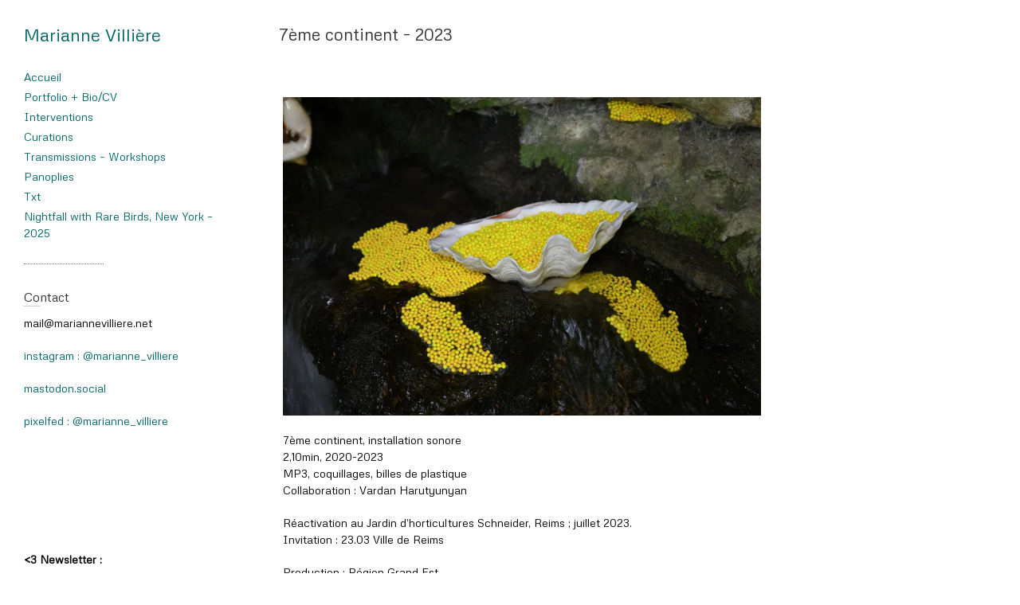

--- FILE ---
content_type: text/html; charset=UTF-8
request_url: http://mariannevilliere.net/7eme-continent-2023/
body_size: 11861
content:
<!DOCTYPE html>
<html lang="fr-FR" class="no-js">
<head>
<meta charset="UTF-8" />
			<meta name="viewport" content="width=device-width">
	<link rel="profile" href="http://gmpg.org/xfn/11" />
	<link rel="pingback" href="http://mariannevilliere.net/xmlrpc.php" />
	<title>7ème continent &#8211; 2023 &#8211; Marianne Villière</title>
<meta name='robots' content='max-image-preview:large' />
<link rel='dns-prefetch' href='//secure.gravatar.com' />
<link rel='dns-prefetch' href='//stats.wp.com' />
<link rel='dns-prefetch' href='//fonts.googleapis.com' />
<link rel='dns-prefetch' href='//v0.wordpress.com' />
<link rel='dns-prefetch' href='//i0.wp.com' />
<link rel='dns-prefetch' href='//c0.wp.com' />
<link rel="alternate" type="application/rss+xml" title="Marianne Villière &raquo; Flux" href="http://mariannevilliere.net/feed/" />
<link rel="alternate" type="application/rss+xml" title="Marianne Villière &raquo; Flux des commentaires" href="http://mariannevilliere.net/comments/feed/" />
<script type="text/javascript">
/* <![CDATA[ */
window._wpemojiSettings = {"baseUrl":"https:\/\/s.w.org\/images\/core\/emoji\/15.0.3\/72x72\/","ext":".png","svgUrl":"https:\/\/s.w.org\/images\/core\/emoji\/15.0.3\/svg\/","svgExt":".svg","source":{"concatemoji":"http:\/\/mariannevilliere.net\/wp-includes\/js\/wp-emoji-release.min.js?ver=6.5.7"}};
/*! This file is auto-generated */
!function(i,n){var o,s,e;function c(e){try{var t={supportTests:e,timestamp:(new Date).valueOf()};sessionStorage.setItem(o,JSON.stringify(t))}catch(e){}}function p(e,t,n){e.clearRect(0,0,e.canvas.width,e.canvas.height),e.fillText(t,0,0);var t=new Uint32Array(e.getImageData(0,0,e.canvas.width,e.canvas.height).data),r=(e.clearRect(0,0,e.canvas.width,e.canvas.height),e.fillText(n,0,0),new Uint32Array(e.getImageData(0,0,e.canvas.width,e.canvas.height).data));return t.every(function(e,t){return e===r[t]})}function u(e,t,n){switch(t){case"flag":return n(e,"\ud83c\udff3\ufe0f\u200d\u26a7\ufe0f","\ud83c\udff3\ufe0f\u200b\u26a7\ufe0f")?!1:!n(e,"\ud83c\uddfa\ud83c\uddf3","\ud83c\uddfa\u200b\ud83c\uddf3")&&!n(e,"\ud83c\udff4\udb40\udc67\udb40\udc62\udb40\udc65\udb40\udc6e\udb40\udc67\udb40\udc7f","\ud83c\udff4\u200b\udb40\udc67\u200b\udb40\udc62\u200b\udb40\udc65\u200b\udb40\udc6e\u200b\udb40\udc67\u200b\udb40\udc7f");case"emoji":return!n(e,"\ud83d\udc26\u200d\u2b1b","\ud83d\udc26\u200b\u2b1b")}return!1}function f(e,t,n){var r="undefined"!=typeof WorkerGlobalScope&&self instanceof WorkerGlobalScope?new OffscreenCanvas(300,150):i.createElement("canvas"),a=r.getContext("2d",{willReadFrequently:!0}),o=(a.textBaseline="top",a.font="600 32px Arial",{});return e.forEach(function(e){o[e]=t(a,e,n)}),o}function t(e){var t=i.createElement("script");t.src=e,t.defer=!0,i.head.appendChild(t)}"undefined"!=typeof Promise&&(o="wpEmojiSettingsSupports",s=["flag","emoji"],n.supports={everything:!0,everythingExceptFlag:!0},e=new Promise(function(e){i.addEventListener("DOMContentLoaded",e,{once:!0})}),new Promise(function(t){var n=function(){try{var e=JSON.parse(sessionStorage.getItem(o));if("object"==typeof e&&"number"==typeof e.timestamp&&(new Date).valueOf()<e.timestamp+604800&&"object"==typeof e.supportTests)return e.supportTests}catch(e){}return null}();if(!n){if("undefined"!=typeof Worker&&"undefined"!=typeof OffscreenCanvas&&"undefined"!=typeof URL&&URL.createObjectURL&&"undefined"!=typeof Blob)try{var e="postMessage("+f.toString()+"("+[JSON.stringify(s),u.toString(),p.toString()].join(",")+"));",r=new Blob([e],{type:"text/javascript"}),a=new Worker(URL.createObjectURL(r),{name:"wpTestEmojiSupports"});return void(a.onmessage=function(e){c(n=e.data),a.terminate(),t(n)})}catch(e){}c(n=f(s,u,p))}t(n)}).then(function(e){for(var t in e)n.supports[t]=e[t],n.supports.everything=n.supports.everything&&n.supports[t],"flag"!==t&&(n.supports.everythingExceptFlag=n.supports.everythingExceptFlag&&n.supports[t]);n.supports.everythingExceptFlag=n.supports.everythingExceptFlag&&!n.supports.flag,n.DOMReady=!1,n.readyCallback=function(){n.DOMReady=!0}}).then(function(){return e}).then(function(){var e;n.supports.everything||(n.readyCallback(),(e=n.source||{}).concatemoji?t(e.concatemoji):e.wpemoji&&e.twemoji&&(t(e.twemoji),t(e.wpemoji)))}))}((window,document),window._wpemojiSettings);
/* ]]> */
</script>
<style id='wp-emoji-styles-inline-css' type='text/css'>

	img.wp-smiley, img.emoji {
		display: inline !important;
		border: none !important;
		box-shadow: none !important;
		height: 1em !important;
		width: 1em !important;
		margin: 0 0.07em !important;
		vertical-align: -0.1em !important;
		background: none !important;
		padding: 0 !important;
	}
</style>
<link rel='stylesheet' id='wp-block-library-css' href='https://c0.wp.com/c/6.5.7/wp-includes/css/dist/block-library/style.min.css' type='text/css' media='all' />
<link rel='stylesheet' id='mediaelement-css' href='https://c0.wp.com/c/6.5.7/wp-includes/js/mediaelement/mediaelementplayer-legacy.min.css' type='text/css' media='all' />
<link rel='stylesheet' id='wp-mediaelement-css' href='https://c0.wp.com/c/6.5.7/wp-includes/js/mediaelement/wp-mediaelement.min.css' type='text/css' media='all' />
<style id='jetpack-sharing-buttons-style-inline-css' type='text/css'>
.jetpack-sharing-buttons__services-list{display:flex;flex-direction:row;flex-wrap:wrap;gap:0;list-style-type:none;margin:5px;padding:0}.jetpack-sharing-buttons__services-list.has-small-icon-size{font-size:12px}.jetpack-sharing-buttons__services-list.has-normal-icon-size{font-size:16px}.jetpack-sharing-buttons__services-list.has-large-icon-size{font-size:24px}.jetpack-sharing-buttons__services-list.has-huge-icon-size{font-size:36px}@media print{.jetpack-sharing-buttons__services-list{display:none!important}}.editor-styles-wrapper .wp-block-jetpack-sharing-buttons{gap:0;padding-inline-start:0}ul.jetpack-sharing-buttons__services-list.has-background{padding:1.25em 2.375em}
</style>
<style id='classic-theme-styles-inline-css' type='text/css'>
/*! This file is auto-generated */
.wp-block-button__link{color:#fff;background-color:#32373c;border-radius:9999px;box-shadow:none;text-decoration:none;padding:calc(.667em + 2px) calc(1.333em + 2px);font-size:1.125em}.wp-block-file__button{background:#32373c;color:#fff;text-decoration:none}
</style>
<style id='global-styles-inline-css' type='text/css'>
body{--wp--preset--color--black: #000000;--wp--preset--color--cyan-bluish-gray: #abb8c3;--wp--preset--color--white: #ffffff;--wp--preset--color--pale-pink: #f78da7;--wp--preset--color--vivid-red: #cf2e2e;--wp--preset--color--luminous-vivid-orange: #ff6900;--wp--preset--color--luminous-vivid-amber: #fcb900;--wp--preset--color--light-green-cyan: #7bdcb5;--wp--preset--color--vivid-green-cyan: #00d084;--wp--preset--color--pale-cyan-blue: #8ed1fc;--wp--preset--color--vivid-cyan-blue: #0693e3;--wp--preset--color--vivid-purple: #9b51e0;--wp--preset--gradient--vivid-cyan-blue-to-vivid-purple: linear-gradient(135deg,rgba(6,147,227,1) 0%,rgb(155,81,224) 100%);--wp--preset--gradient--light-green-cyan-to-vivid-green-cyan: linear-gradient(135deg,rgb(122,220,180) 0%,rgb(0,208,130) 100%);--wp--preset--gradient--luminous-vivid-amber-to-luminous-vivid-orange: linear-gradient(135deg,rgba(252,185,0,1) 0%,rgba(255,105,0,1) 100%);--wp--preset--gradient--luminous-vivid-orange-to-vivid-red: linear-gradient(135deg,rgba(255,105,0,1) 0%,rgb(207,46,46) 100%);--wp--preset--gradient--very-light-gray-to-cyan-bluish-gray: linear-gradient(135deg,rgb(238,238,238) 0%,rgb(169,184,195) 100%);--wp--preset--gradient--cool-to-warm-spectrum: linear-gradient(135deg,rgb(74,234,220) 0%,rgb(151,120,209) 20%,rgb(207,42,186) 40%,rgb(238,44,130) 60%,rgb(251,105,98) 80%,rgb(254,248,76) 100%);--wp--preset--gradient--blush-light-purple: linear-gradient(135deg,rgb(255,206,236) 0%,rgb(152,150,240) 100%);--wp--preset--gradient--blush-bordeaux: linear-gradient(135deg,rgb(254,205,165) 0%,rgb(254,45,45) 50%,rgb(107,0,62) 100%);--wp--preset--gradient--luminous-dusk: linear-gradient(135deg,rgb(255,203,112) 0%,rgb(199,81,192) 50%,rgb(65,88,208) 100%);--wp--preset--gradient--pale-ocean: linear-gradient(135deg,rgb(255,245,203) 0%,rgb(182,227,212) 50%,rgb(51,167,181) 100%);--wp--preset--gradient--electric-grass: linear-gradient(135deg,rgb(202,248,128) 0%,rgb(113,206,126) 100%);--wp--preset--gradient--midnight: linear-gradient(135deg,rgb(2,3,129) 0%,rgb(40,116,252) 100%);--wp--preset--font-size--small: 13px;--wp--preset--font-size--medium: 20px;--wp--preset--font-size--large: 36px;--wp--preset--font-size--x-large: 42px;--wp--preset--spacing--20: 0.44rem;--wp--preset--spacing--30: 0.67rem;--wp--preset--spacing--40: 1rem;--wp--preset--spacing--50: 1.5rem;--wp--preset--spacing--60: 2.25rem;--wp--preset--spacing--70: 3.38rem;--wp--preset--spacing--80: 5.06rem;--wp--preset--shadow--natural: 6px 6px 9px rgba(0, 0, 0, 0.2);--wp--preset--shadow--deep: 12px 12px 50px rgba(0, 0, 0, 0.4);--wp--preset--shadow--sharp: 6px 6px 0px rgba(0, 0, 0, 0.2);--wp--preset--shadow--outlined: 6px 6px 0px -3px rgba(255, 255, 255, 1), 6px 6px rgba(0, 0, 0, 1);--wp--preset--shadow--crisp: 6px 6px 0px rgba(0, 0, 0, 1);}:where(.is-layout-flex){gap: 0.5em;}:where(.is-layout-grid){gap: 0.5em;}body .is-layout-flex{display: flex;}body .is-layout-flex{flex-wrap: wrap;align-items: center;}body .is-layout-flex > *{margin: 0;}body .is-layout-grid{display: grid;}body .is-layout-grid > *{margin: 0;}:where(.wp-block-columns.is-layout-flex){gap: 2em;}:where(.wp-block-columns.is-layout-grid){gap: 2em;}:where(.wp-block-post-template.is-layout-flex){gap: 1.25em;}:where(.wp-block-post-template.is-layout-grid){gap: 1.25em;}.has-black-color{color: var(--wp--preset--color--black) !important;}.has-cyan-bluish-gray-color{color: var(--wp--preset--color--cyan-bluish-gray) !important;}.has-white-color{color: var(--wp--preset--color--white) !important;}.has-pale-pink-color{color: var(--wp--preset--color--pale-pink) !important;}.has-vivid-red-color{color: var(--wp--preset--color--vivid-red) !important;}.has-luminous-vivid-orange-color{color: var(--wp--preset--color--luminous-vivid-orange) !important;}.has-luminous-vivid-amber-color{color: var(--wp--preset--color--luminous-vivid-amber) !important;}.has-light-green-cyan-color{color: var(--wp--preset--color--light-green-cyan) !important;}.has-vivid-green-cyan-color{color: var(--wp--preset--color--vivid-green-cyan) !important;}.has-pale-cyan-blue-color{color: var(--wp--preset--color--pale-cyan-blue) !important;}.has-vivid-cyan-blue-color{color: var(--wp--preset--color--vivid-cyan-blue) !important;}.has-vivid-purple-color{color: var(--wp--preset--color--vivid-purple) !important;}.has-black-background-color{background-color: var(--wp--preset--color--black) !important;}.has-cyan-bluish-gray-background-color{background-color: var(--wp--preset--color--cyan-bluish-gray) !important;}.has-white-background-color{background-color: var(--wp--preset--color--white) !important;}.has-pale-pink-background-color{background-color: var(--wp--preset--color--pale-pink) !important;}.has-vivid-red-background-color{background-color: var(--wp--preset--color--vivid-red) !important;}.has-luminous-vivid-orange-background-color{background-color: var(--wp--preset--color--luminous-vivid-orange) !important;}.has-luminous-vivid-amber-background-color{background-color: var(--wp--preset--color--luminous-vivid-amber) !important;}.has-light-green-cyan-background-color{background-color: var(--wp--preset--color--light-green-cyan) !important;}.has-vivid-green-cyan-background-color{background-color: var(--wp--preset--color--vivid-green-cyan) !important;}.has-pale-cyan-blue-background-color{background-color: var(--wp--preset--color--pale-cyan-blue) !important;}.has-vivid-cyan-blue-background-color{background-color: var(--wp--preset--color--vivid-cyan-blue) !important;}.has-vivid-purple-background-color{background-color: var(--wp--preset--color--vivid-purple) !important;}.has-black-border-color{border-color: var(--wp--preset--color--black) !important;}.has-cyan-bluish-gray-border-color{border-color: var(--wp--preset--color--cyan-bluish-gray) !important;}.has-white-border-color{border-color: var(--wp--preset--color--white) !important;}.has-pale-pink-border-color{border-color: var(--wp--preset--color--pale-pink) !important;}.has-vivid-red-border-color{border-color: var(--wp--preset--color--vivid-red) !important;}.has-luminous-vivid-orange-border-color{border-color: var(--wp--preset--color--luminous-vivid-orange) !important;}.has-luminous-vivid-amber-border-color{border-color: var(--wp--preset--color--luminous-vivid-amber) !important;}.has-light-green-cyan-border-color{border-color: var(--wp--preset--color--light-green-cyan) !important;}.has-vivid-green-cyan-border-color{border-color: var(--wp--preset--color--vivid-green-cyan) !important;}.has-pale-cyan-blue-border-color{border-color: var(--wp--preset--color--pale-cyan-blue) !important;}.has-vivid-cyan-blue-border-color{border-color: var(--wp--preset--color--vivid-cyan-blue) !important;}.has-vivid-purple-border-color{border-color: var(--wp--preset--color--vivid-purple) !important;}.has-vivid-cyan-blue-to-vivid-purple-gradient-background{background: var(--wp--preset--gradient--vivid-cyan-blue-to-vivid-purple) !important;}.has-light-green-cyan-to-vivid-green-cyan-gradient-background{background: var(--wp--preset--gradient--light-green-cyan-to-vivid-green-cyan) !important;}.has-luminous-vivid-amber-to-luminous-vivid-orange-gradient-background{background: var(--wp--preset--gradient--luminous-vivid-amber-to-luminous-vivid-orange) !important;}.has-luminous-vivid-orange-to-vivid-red-gradient-background{background: var(--wp--preset--gradient--luminous-vivid-orange-to-vivid-red) !important;}.has-very-light-gray-to-cyan-bluish-gray-gradient-background{background: var(--wp--preset--gradient--very-light-gray-to-cyan-bluish-gray) !important;}.has-cool-to-warm-spectrum-gradient-background{background: var(--wp--preset--gradient--cool-to-warm-spectrum) !important;}.has-blush-light-purple-gradient-background{background: var(--wp--preset--gradient--blush-light-purple) !important;}.has-blush-bordeaux-gradient-background{background: var(--wp--preset--gradient--blush-bordeaux) !important;}.has-luminous-dusk-gradient-background{background: var(--wp--preset--gradient--luminous-dusk) !important;}.has-pale-ocean-gradient-background{background: var(--wp--preset--gradient--pale-ocean) !important;}.has-electric-grass-gradient-background{background: var(--wp--preset--gradient--electric-grass) !important;}.has-midnight-gradient-background{background: var(--wp--preset--gradient--midnight) !important;}.has-small-font-size{font-size: var(--wp--preset--font-size--small) !important;}.has-medium-font-size{font-size: var(--wp--preset--font-size--medium) !important;}.has-large-font-size{font-size: var(--wp--preset--font-size--large) !important;}.has-x-large-font-size{font-size: var(--wp--preset--font-size--x-large) !important;}
.wp-block-navigation a:where(:not(.wp-element-button)){color: inherit;}
:where(.wp-block-post-template.is-layout-flex){gap: 1.25em;}:where(.wp-block-post-template.is-layout-grid){gap: 1.25em;}
:where(.wp-block-columns.is-layout-flex){gap: 2em;}:where(.wp-block-columns.is-layout-grid){gap: 2em;}
.wp-block-pullquote{font-size: 1.5em;line-height: 1.6;}
</style>
<link rel='stylesheet' id='googlefonts-css' href='http://fonts.googleapis.com/css?family=Metrophobic:400|Metrophobic:400&subset=latin' type='text/css' media='all' />
<link rel='stylesheet' id='wp_portfolio_style-css' href='http://mariannevilliere.net/wp-content/themes/wp-portfolio/style.css?ver=6.5.7' type='text/css' media='all' />
<link rel='stylesheet' id='wp-portfolio-font-awesome-css' href='http://mariannevilliere.net/wp-content/themes/wp-portfolio/font-awesome/css/all.min.css?ver=6.5.7' type='text/css' media='all' />
<!--[if lt IE 9]>
<script type="text/javascript" src="http://mariannevilliere.net/wp-content/themes/wp-portfolio/js/html5.min.js?ver=3.7.3" id="html5-js"></script>
<![endif]-->
<script type="text/javascript" src="https://c0.wp.com/c/6.5.7/wp-includes/js/jquery/jquery.min.js" id="jquery-core-js"></script>
<script type="text/javascript" src="https://c0.wp.com/c/6.5.7/wp-includes/js/jquery/jquery-migrate.min.js" id="jquery-migrate-js"></script>
<link rel="https://api.w.org/" href="http://mariannevilliere.net/wp-json/" /><link rel="alternate" type="application/json" href="http://mariannevilliere.net/wp-json/wp/v2/pages/3623" /><link rel="EditURI" type="application/rsd+xml" title="RSD" href="http://mariannevilliere.net/xmlrpc.php?rsd" />
<meta name="generator" content="WordPress 6.5.7" />
<link rel="canonical" href="http://mariannevilliere.net/7eme-continent-2023/" />
<link rel='shortlink' href='https://wp.me/P9sH7r-Wr' />
<link rel="alternate" type="application/json+oembed" href="http://mariannevilliere.net/wp-json/oembed/1.0/embed?url=http%3A%2F%2Fmariannevilliere.net%2F7eme-continent-2023%2F" />
<link rel="alternate" type="text/xml+oembed" href="http://mariannevilliere.net/wp-json/oembed/1.0/embed?url=http%3A%2F%2Fmariannevilliere.net%2F7eme-continent-2023%2F&#038;format=xml" />
<style type='text/css' media='screen'>
	body{ font-family:"Metrophobic", arial, sans-serif;}
	body{ font-family:"Metrophobic", arial, sans-serif;}
	h1{ font-family:"Metrophobic", arial, sans-serif;}
	h2{ font-family:"Metrophobic", arial, sans-serif;}
</style>
<!-- fonts delivered by Wordpress Google Fonts, a plugin by Adrian3.com -->	<style>img#wpstats{display:none}</style>
		<style type="text/css" id="custom-background-css">
body.custom-background { background-color: #ffffff; }
</style>
	
<!-- Jetpack Open Graph Tags -->
<meta property="og:type" content="article" />
<meta property="og:title" content="7ème continent &#8211; 2023" />
<meta property="og:url" content="http://mariannevilliere.net/7eme-continent-2023/" />
<meta property="og:description" content="7ème continent, installation sonore 2,10min, 2020-2023MP3, coquillages, billes de plastiqueCollaboration : Vardan Harutyunyan Réactivation au Jardin d’horticultures Schneider, Reims ; juillet 2023.…" />
<meta property="article:published_time" content="2023-11-17T12:38:03+00:00" />
<meta property="article:modified_time" content="2023-11-17T12:38:03+00:00" />
<meta property="og:site_name" content="Marianne Villière" />
<meta property="og:image" content="http://mariannevilliere.net/wp-content/uploads/2023/11/DSC_2736-scaled.jpg" />
<meta property="og:image:width" content="2560" />
<meta property="og:image:height" content="1707" />
<meta property="og:image:alt" content="" />
<meta property="og:locale" content="fr_FR" />
<meta name="twitter:text:title" content="7ème continent &#8211; 2023" />
<meta name="twitter:image" content="http://mariannevilliere.net/wp-content/uploads/2023/11/DSC_2736-scaled.jpg?w=640" />
<meta name="twitter:card" content="summary_large_image" />

<!-- End Jetpack Open Graph Tags -->
<link rel="icon" href="https://i0.wp.com/mariannevilliere.net/wp-content/uploads/2020/06/cropped-Capture-d’écran-2020-06-22-à-11.16.19-1.png?fit=32%2C32" sizes="32x32" />
<link rel="icon" href="https://i0.wp.com/mariannevilliere.net/wp-content/uploads/2020/06/cropped-Capture-d’écran-2020-06-22-à-11.16.19-1.png?fit=192%2C192" sizes="192x192" />
<link rel="apple-touch-icon" href="https://i0.wp.com/mariannevilliere.net/wp-content/uploads/2020/06/cropped-Capture-d’écran-2020-06-22-à-11.16.19-1.png?fit=180%2C180" />
<meta name="msapplication-TileImage" content="https://i0.wp.com/mariannevilliere.net/wp-content/uploads/2020/06/cropped-Capture-d’écran-2020-06-22-à-11.16.19-1.png?fit=270%2C270" />
		<style type="text/css" id="wp-custom-css">
			/*
Vous pouvez ajouter du CSS personnalisé ici.

Cliquez sur l’icône d’aide ci-dessus pour en savoir plus.
*/

p {
	color: black;
	max-width:600px;
     text-align: justify;
}
a, .main-navigation a, #site-title a{
	color: rgb(0,100,100);
}
a:hover, .main-navigation a:hover, #site-title a:hover{
	color: rgb(0, 30, 30);
}
#main {
    padding: 5px 5px 0;
        padding-top: 5px;
        padding-right: 5px;
        padding-bottom: 5px;
        padding-left: 5px;
}
#page {
	background-color: white;
}
#colophon {
	display: none;
}
#site-title a::after {
	display: none;
}
.page-id-11 .entry-main p {
	padding: 15px;
	/*background-color: 	rgb(255,200,255);*/
	background-color: rgb(100, 220, 220);
}
.main-navigation ul li.current-menu-item a, .main-navigation ul li.current_page_item a {
	color: rgb(0,180,180);
}
		</style>
			</head>
	<body class="page-template-default page page-id-3623 custom-background wp-custom-logo">
				<div id="page" class="hfeed site">
			<header id="masthead" class="site-header" role="banner">
				<section id="site-logo" class="clearfix">
							<h2 id="site-title"> 
					<a href="http://mariannevilliere.net/" title="Marianne Villière" rel="home"> Marianne Villière </a> 
				</h2><!-- #site-title -->
							</section><!-- #site-logo -->
							<button class="menu-toggle">Responsive Menu</button>
										<nav id="site-navigation" class="main-navigation clearfix" role="navigation">
					<ul class="nav-menu"><li id="menu-item-35" class="menu-item menu-item-type-post_type menu-item-object-page menu-item-home menu-item-35"><a href="http://mariannevilliere.net/">Accueil</a></li>
<li id="menu-item-28" class="menu-item menu-item-type-post_type menu-item-object-page menu-item-28"><a href="http://mariannevilliere.net/bio/">Portfolio + Bio/CV</a></li>
<li id="menu-item-55" class="menu-item menu-item-type-post_type menu-item-object-page menu-item-55"><a href="http://mariannevilliere.net/interventions/">Interventions</a></li>
<li id="menu-item-3671" class="menu-item menu-item-type-post_type menu-item-object-page menu-item-3671"><a href="http://mariannevilliere.net/curations/">Curations</a></li>
<li id="menu-item-3183" class="menu-item menu-item-type-post_type menu-item-object-page menu-item-3183"><a href="http://mariannevilliere.net/transmissions-workshops/">Transmissions – Workshops</a></li>
<li id="menu-item-1932" class="menu-item menu-item-type-post_type menu-item-object-page menu-item-1932"><a href="http://mariannevilliere.net/accessoires-accessories/">Panoplies</a></li>
<li id="menu-item-29" class="menu-item menu-item-type-post_type menu-item-object-page menu-item-29"><a href="http://mariannevilliere.net/textes/">Txt</a></li>
<li id="menu-item-7824" class="menu-item menu-item-type-post_type menu-item-object-page menu-item-7824"><a href="http://mariannevilliere.net/nightfall-with-rare-birds-new-york-2025/">Nightfall with Rare Birds, New York &#8211; 2025</a></li>
</ul>				</nav><!-- #access -->
		</header><!-- #masthead -->
<div id="content">
							<div class="page-title-wrap clearfix">
								<h1 class="page-title">7ème continent &#8211; 2023</h1><!-- .page-title -->
													</div><!-- .page-title-wrap -->
								<div id="primary">
	<div id="main"><div class="entry-main">
		<div class="entry-content"><p><img data-recalc-dims="1" fetchpriority="high" decoding="async" data-attachment-id="3624" data-permalink="http://mariannevilliere.net/7eme-continent-2023/dsc_2701/" data-orig-file="https://i0.wp.com/mariannevilliere.net/wp-content/uploads/2023/11/DSC_2701-scaled.jpg?fit=2560%2C1707" data-orig-size="2560,1707" data-comments-opened="0" data-image-meta="{&quot;aperture&quot;:&quot;2.8&quot;,&quot;credit&quot;:&quot;&quot;,&quot;camera&quot;:&quot;NIKON D500&quot;,&quot;caption&quot;:&quot;&quot;,&quot;created_timestamp&quot;:&quot;1689608711&quot;,&quot;copyright&quot;:&quot;&quot;,&quot;focal_length&quot;:&quot;70&quot;,&quot;iso&quot;:&quot;200&quot;,&quot;shutter_speed&quot;:&quot;0.066666666666667&quot;,&quot;title&quot;:&quot;&quot;,&quot;orientation&quot;:&quot;1&quot;}" data-image-title="DSC_2701" data-image-description="" data-image-caption="" data-medium-file="https://i0.wp.com/mariannevilliere.net/wp-content/uploads/2023/11/DSC_2701-scaled.jpg?fit=300%2C200" data-large-file="https://i0.wp.com/mariannevilliere.net/wp-content/uploads/2023/11/DSC_2701-scaled.jpg?fit=770%2C514" tabindex="0" role="button" class="alignnone size-full wp-image-3624" src="https://i0.wp.com/mariannevilliere.net/wp-content/uploads/2023/11/DSC_2701-scaled.jpg?resize=770%2C513" alt="" width="770" height="513" srcset="https://i0.wp.com/mariannevilliere.net/wp-content/uploads/2023/11/DSC_2701-scaled.jpg?w=2560 2560w, https://i0.wp.com/mariannevilliere.net/wp-content/uploads/2023/11/DSC_2701-scaled.jpg?resize=300%2C200 300w, https://i0.wp.com/mariannevilliere.net/wp-content/uploads/2023/11/DSC_2701-scaled.jpg?resize=1024%2C683 1024w, https://i0.wp.com/mariannevilliere.net/wp-content/uploads/2023/11/DSC_2701-scaled.jpg?resize=768%2C512 768w, https://i0.wp.com/mariannevilliere.net/wp-content/uploads/2023/11/DSC_2701-scaled.jpg?resize=1536%2C1024 1536w, https://i0.wp.com/mariannevilliere.net/wp-content/uploads/2023/11/DSC_2701-scaled.jpg?resize=2048%2C1365 2048w, https://i0.wp.com/mariannevilliere.net/wp-content/uploads/2023/11/DSC_2701-scaled.jpg?w=2310 2310w" sizes="(max-width: 770px) 100vw, 770px" /></p>


<p>7ème continent, installation sonore <br>2,10min, 2020-2023<br>MP3, coquillages, billes de plastique<br>Collaboration : Vardan Harutyunyan </p>



<p>Réactivation au Jardin d’horticultures Schneider, Reims ; juillet 2023.<br>Invitation : 23.03 Ville de Reims </p>



<p>Production : Région Grand Est</p>



<p>On croirait entendre le ronflement de l’eau de la cascade et pourtant, la composition sonore diffusée dans la grotte artificielle est réalisée à partir d’enregistrements de billes de plastique (celles du bénitier, des coquillages). GPGP : Great Pacific Garbage Patch evoque le continent de plastique (7 millions de tonnes de plastique). Nous absorbons actuellement une grande quantité de micro-plastiques, l’équivalent en moyenne d’une carte de crédit par semaine ; même les foetus en absorbent… </p>




<p><img data-recalc-dims="1" decoding="async" data-attachment-id="3625" data-permalink="http://mariannevilliere.net/7eme-continent-2023/dsc_2736/" data-orig-file="https://i0.wp.com/mariannevilliere.net/wp-content/uploads/2023/11/DSC_2736-scaled.jpg?fit=2560%2C1707" data-orig-size="2560,1707" data-comments-opened="0" data-image-meta="{&quot;aperture&quot;:&quot;2.8&quot;,&quot;credit&quot;:&quot;&quot;,&quot;camera&quot;:&quot;NIKON D500&quot;,&quot;caption&quot;:&quot;&quot;,&quot;created_timestamp&quot;:&quot;1689608787&quot;,&quot;copyright&quot;:&quot;&quot;,&quot;focal_length&quot;:&quot;24&quot;,&quot;iso&quot;:&quot;200&quot;,&quot;shutter_speed&quot;:&quot;0.1&quot;,&quot;title&quot;:&quot;&quot;,&quot;orientation&quot;:&quot;1&quot;}" data-image-title="DSC_2736" data-image-description="" data-image-caption="" data-medium-file="https://i0.wp.com/mariannevilliere.net/wp-content/uploads/2023/11/DSC_2736-scaled.jpg?fit=300%2C200" data-large-file="https://i0.wp.com/mariannevilliere.net/wp-content/uploads/2023/11/DSC_2736-scaled.jpg?fit=770%2C514" tabindex="0" role="button" class="alignnone size-full wp-image-3625" src="https://i0.wp.com/mariannevilliere.net/wp-content/uploads/2023/11/DSC_2736-scaled.jpg?resize=770%2C513" alt="" width="770" height="513" srcset="https://i0.wp.com/mariannevilliere.net/wp-content/uploads/2023/11/DSC_2736-scaled.jpg?w=2560 2560w, https://i0.wp.com/mariannevilliere.net/wp-content/uploads/2023/11/DSC_2736-scaled.jpg?resize=300%2C200 300w, https://i0.wp.com/mariannevilliere.net/wp-content/uploads/2023/11/DSC_2736-scaled.jpg?resize=1024%2C683 1024w, https://i0.wp.com/mariannevilliere.net/wp-content/uploads/2023/11/DSC_2736-scaled.jpg?resize=768%2C512 768w, https://i0.wp.com/mariannevilliere.net/wp-content/uploads/2023/11/DSC_2736-scaled.jpg?resize=1536%2C1024 1536w, https://i0.wp.com/mariannevilliere.net/wp-content/uploads/2023/11/DSC_2736-scaled.jpg?resize=2048%2C1365 2048w, https://i0.wp.com/mariannevilliere.net/wp-content/uploads/2023/11/DSC_2736-scaled.jpg?w=2310 2310w" sizes="(max-width: 770px) 100vw, 770px" /></p>

<p>Photo : Ivan Polliart</p>								<div id="comments" class="comments-area">
      </div><!-- #comments .comments-area -->		</div><!-- .entry-content -->
	</div><!-- .entry-main --></div><!-- #main -->	</div><!-- #primary -->
		</div><!-- #content -->
		<div id="secondary">
	  <aside id="text-2" class="widget widget_text"><h3 class="widget-title">Contact</h3>			<div class="textwidget"><p>mail@mariannevilliere.net</p>
<p><a href="https://www.instagram.com/marianne_villiere/" target="_blank" rel="noopener">instagram : @marianne_villiere</a></p>
<p><a href="https://mastodon.social/@mariannevilliere" target="_blank" rel="noopener">mastodon.social</a></p>
<p><a href="https://pixelfed.social/Mariannevilliere" target="_blank" rel="noopener">pixelfed : @marianne_villiere</a></p>
<p>&nbsp;</p>
<p>&nbsp;</p>
<p>&nbsp;</p>
</div>
		</aside><aside id="block-3" class="widget widget_block widget_text">
<p><strong>&lt;3 Newsletter : </strong></p>
</aside><aside id="block-2" class="widget widget_block"><div data-test='contact-form' id='contact-form-widget-block-2' class='wp-block-jetpack-contact-form-container '>
<form action='/7eme-continent-2023/#contact-form-widget-block-2' method='post' class='contact-form commentsblock wp-block-jetpack-contact-form' aria-label="7ème continent - 2023" novalidate>

<div class="wp-block-jetpack-contact-form is-style-animated" style="padding-top:16px;padding-right:16px;padding-bottom:16px;padding-left:16px">
<div class='contact-form__inset-label-wrap'>

<div style="" class='grunion-field-name-wrap grunion-field-wrap'  >
<input
					type='text'
					name='gwidget-block-2-nom'
					id='gwidget-block-2-nom'
					value=''
					class='name  grunion-field' placeholder=' '
					required aria-required='true' />

			<label
				for="gwidget-block-2-nom"
				class="animated-label__label "
				style=""
			>Nom<span class="grunion-label-required" aria-hidden="true">(obligatoire)</span></label>	</div>
	</div>



<div class='contact-form__inset-label-wrap'>

<div style="" class='grunion-field-textarea-wrap grunion-field-wrap'  >
<textarea
		                style=''
		                name='gwidget-block-2-message'
		                id='contact-form-comment-gwidget-block-2-message'
		                rows='20' class='textarea  grunion-field' placeholder=' ' ></textarea>

			<label
				for="gwidget-block-2-message"
				class="animated-label__label "
				style=""
			>Message</label>	</div>
	</div>



<div class='contact-form__inset-label-wrap'>

<div style="" class='grunion-field-email-wrap grunion-field-wrap'  >
<input
					type='email'
					name='gwidget-block-2-email'
					id='gwidget-block-2-email'
					value=''
					class='email  grunion-field' placeholder=' '
					required aria-required='true' />

			<label
				for="gwidget-block-2-email"
				class="animated-label__label "
				style=""
			>E-mail<span class="grunion-label-required" aria-hidden="true">(obligatoire)</span></label>	</div>
	</div>


<div class="wp-block-jetpack-button is-style-outline wp-block-button" style=""><button class="wp-block-button__link is-style-outline" style="" data-id-attr="placeholder" type="submit">Send   Envoyer</button></div></div>
		<input type='hidden' name='contact-form-id' value='widget-block-2' />
		<input type='hidden' name='action' value='grunion-contact-form' />
		<input type='hidden' name='contact-form-hash' value='2667a70bcafeb595edfc3be575ce08a4129ddcab' />
<p style="display: none !important;" class="akismet-fields-container" data-prefix="ak_"><label>&#916;<textarea name="ak_hp_textarea" cols="45" rows="8" maxlength="100"></textarea></label><input type="hidden" id="ak_js_1" name="ak_js" value="178"/><script>document.getElementById( "ak_js_1" ).setAttribute( "value", ( new Date() ).getTime() );</script></p></form>
</div></aside><aside id="text-3" class="widget widget_text"><h3 class="widget-title">Echo</h3>			<div class="textwidget"><p><a href="https://mariannevilliere.net/echo/"><img loading="lazy" decoding="async" data-recalc-dims="1" class="alignnone wp-image-2975" src="https://i0.wp.com/mariannevilliere.net/wp-content/uploads/2023/02/SOUND.jpg?resize=58%2C58" alt="" width="58" height="58" srcset="https://i0.wp.com/mariannevilliere.net/wp-content/uploads/2023/02/SOUND.jpg?w=1080 1080w, https://i0.wp.com/mariannevilliere.net/wp-content/uploads/2023/02/SOUND.jpg?resize=300%2C300 300w, https://i0.wp.com/mariannevilliere.net/wp-content/uploads/2023/02/SOUND.jpg?resize=1024%2C1024 1024w, https://i0.wp.com/mariannevilliere.net/wp-content/uploads/2023/02/SOUND.jpg?resize=150%2C150 150w, https://i0.wp.com/mariannevilliere.net/wp-content/uploads/2023/02/SOUND.jpg?resize=768%2C768 768w" sizes="(max-width: 58px) 100vw, 58px" /></a></p>
</div>
		</aside><aside id="search-2" class="widget widget_search">	<form action="http://mariannevilliere.net/" method="get" class="search-form clearfix">
		<label class="assistive-text"> Search </label>
		<input type="search" placeholder="Search" class="s field" name="s">
	</form><!-- .search-form -->
</aside>	</div><!-- #secondary -->						<footer id="colophon" class="site-footer clearfix" role="contentinfo">
					<div class="site-info clearfix">
<div class="copyright">Copyright &copy; 2026 <a href="http://mariannevilliere.net/" title="Marianne Villière" ><span>Marianne Villière</span></a> | Theme by: <a href="http://themehorse.com" target="_blank" rel="noopener noreferrer" title="Theme Horse" ><span>Theme Horse</span></a> |  Proudly Powered by: <a href="http://wordpress.org" target="_blank" rel="noopener noreferrer" title="WordPress"><span>WordPress</span></a></div><!-- .copyright -->	</div><!-- .site-info -->
	<div class="back-to-top"><a title="Go to Top" href="#masthead"></a></div><!-- .back-to-top -->
			</footer><!-- #colophon -->
		</div><!-- #page -->
				<div id="jp-carousel-loading-overlay">
			<div id="jp-carousel-loading-wrapper">
				<span id="jp-carousel-library-loading">&nbsp;</span>
			</div>
		</div>
		<div class="jp-carousel-overlay" style="display: none;">

		<div class="jp-carousel-container">
			<!-- The Carousel Swiper -->
			<div
				class="jp-carousel-wrap swiper-container jp-carousel-swiper-container jp-carousel-transitions"
				itemscope
				itemtype="https://schema.org/ImageGallery">
				<div class="jp-carousel swiper-wrapper"></div>
				<div class="jp-swiper-button-prev swiper-button-prev">
					<svg width="25" height="24" viewBox="0 0 25 24" fill="none" xmlns="http://www.w3.org/2000/svg">
						<mask id="maskPrev" mask-type="alpha" maskUnits="userSpaceOnUse" x="8" y="6" width="9" height="12">
							<path d="M16.2072 16.59L11.6496 12L16.2072 7.41L14.8041 6L8.8335 12L14.8041 18L16.2072 16.59Z" fill="white"/>
						</mask>
						<g mask="url(#maskPrev)">
							<rect x="0.579102" width="23.8823" height="24" fill="#FFFFFF"/>
						</g>
					</svg>
				</div>
				<div class="jp-swiper-button-next swiper-button-next">
					<svg width="25" height="24" viewBox="0 0 25 24" fill="none" xmlns="http://www.w3.org/2000/svg">
						<mask id="maskNext" mask-type="alpha" maskUnits="userSpaceOnUse" x="8" y="6" width="8" height="12">
							<path d="M8.59814 16.59L13.1557 12L8.59814 7.41L10.0012 6L15.9718 12L10.0012 18L8.59814 16.59Z" fill="white"/>
						</mask>
						<g mask="url(#maskNext)">
							<rect x="0.34375" width="23.8822" height="24" fill="#FFFFFF"/>
						</g>
					</svg>
				</div>
			</div>
			<!-- The main close buton -->
			<div class="jp-carousel-close-hint">
				<svg width="25" height="24" viewBox="0 0 25 24" fill="none" xmlns="http://www.w3.org/2000/svg">
					<mask id="maskClose" mask-type="alpha" maskUnits="userSpaceOnUse" x="5" y="5" width="15" height="14">
						<path d="M19.3166 6.41L17.9135 5L12.3509 10.59L6.78834 5L5.38525 6.41L10.9478 12L5.38525 17.59L6.78834 19L12.3509 13.41L17.9135 19L19.3166 17.59L13.754 12L19.3166 6.41Z" fill="white"/>
					</mask>
					<g mask="url(#maskClose)">
						<rect x="0.409668" width="23.8823" height="24" fill="#FFFFFF"/>
					</g>
				</svg>
			</div>
			<!-- Image info, comments and meta -->
			<div class="jp-carousel-info">
				<div class="jp-carousel-info-footer">
					<div class="jp-carousel-pagination-container">
						<div class="jp-swiper-pagination swiper-pagination"></div>
						<div class="jp-carousel-pagination"></div>
					</div>
					<div class="jp-carousel-photo-title-container">
						<h2 class="jp-carousel-photo-caption"></h2>
					</div>
					<div class="jp-carousel-photo-icons-container">
						<a href="#" class="jp-carousel-icon-btn jp-carousel-icon-info" aria-label="Activer la visibilité des métadonnées sur les photos">
							<span class="jp-carousel-icon">
								<svg width="25" height="24" viewBox="0 0 25 24" fill="none" xmlns="http://www.w3.org/2000/svg">
									<mask id="maskInfo" mask-type="alpha" maskUnits="userSpaceOnUse" x="2" y="2" width="21" height="20">
										<path fill-rule="evenodd" clip-rule="evenodd" d="M12.7537 2C7.26076 2 2.80273 6.48 2.80273 12C2.80273 17.52 7.26076 22 12.7537 22C18.2466 22 22.7046 17.52 22.7046 12C22.7046 6.48 18.2466 2 12.7537 2ZM11.7586 7V9H13.7488V7H11.7586ZM11.7586 11V17H13.7488V11H11.7586ZM4.79292 12C4.79292 16.41 8.36531 20 12.7537 20C17.142 20 20.7144 16.41 20.7144 12C20.7144 7.59 17.142 4 12.7537 4C8.36531 4 4.79292 7.59 4.79292 12Z" fill="white"/>
									</mask>
									<g mask="url(#maskInfo)">
										<rect x="0.8125" width="23.8823" height="24" fill="#FFFFFF"/>
									</g>
								</svg>
							</span>
						</a>
												<a href="#" class="jp-carousel-icon-btn jp-carousel-icon-comments" aria-label="Activer la visibilité des commentaires sur les photos">
							<span class="jp-carousel-icon">
								<svg width="25" height="24" viewBox="0 0 25 24" fill="none" xmlns="http://www.w3.org/2000/svg">
									<mask id="maskComments" mask-type="alpha" maskUnits="userSpaceOnUse" x="2" y="2" width="21" height="20">
										<path fill-rule="evenodd" clip-rule="evenodd" d="M4.3271 2H20.2486C21.3432 2 22.2388 2.9 22.2388 4V16C22.2388 17.1 21.3432 18 20.2486 18H6.31729L2.33691 22V4C2.33691 2.9 3.2325 2 4.3271 2ZM6.31729 16H20.2486V4H4.3271V18L6.31729 16Z" fill="white"/>
									</mask>
									<g mask="url(#maskComments)">
										<rect x="0.34668" width="23.8823" height="24" fill="#FFFFFF"/>
									</g>
								</svg>

								<span class="jp-carousel-has-comments-indicator" aria-label="Cette image comporte des commentaires."></span>
							</span>
						</a>
											</div>
				</div>
				<div class="jp-carousel-info-extra">
					<div class="jp-carousel-info-content-wrapper">
						<div class="jp-carousel-photo-title-container">
							<h2 class="jp-carousel-photo-title"></h2>
						</div>
						<div class="jp-carousel-comments-wrapper">
															<div id="jp-carousel-comments-loading">
									<span>Chargement des commentaires&hellip;</span>
								</div>
								<div class="jp-carousel-comments"></div>
								<div id="jp-carousel-comment-form-container">
									<span id="jp-carousel-comment-form-spinner">&nbsp;</span>
									<div id="jp-carousel-comment-post-results"></div>
																														<div id="jp-carousel-comment-form-commenting-as">
												<p id="jp-carousel-commenting-as">
													Vous devez être <a href="#" class="jp-carousel-comment-login">connecté</a> pour poster un commentaire.												</p>
											</div>
																											</div>
													</div>
						<div class="jp-carousel-image-meta">
							<div class="jp-carousel-title-and-caption">
								<div class="jp-carousel-photo-info">
									<h3 class="jp-carousel-caption" itemprop="caption description"></h3>
								</div>

								<div class="jp-carousel-photo-description"></div>
							</div>
							<ul class="jp-carousel-image-exif" style="display: none;"></ul>
							<a class="jp-carousel-image-download" href="#" target="_blank" style="display: none;">
								<svg width="25" height="24" viewBox="0 0 25 24" fill="none" xmlns="http://www.w3.org/2000/svg">
									<mask id="mask0" mask-type="alpha" maskUnits="userSpaceOnUse" x="3" y="3" width="19" height="18">
										<path fill-rule="evenodd" clip-rule="evenodd" d="M5.84615 5V19H19.7775V12H21.7677V19C21.7677 20.1 20.8721 21 19.7775 21H5.84615C4.74159 21 3.85596 20.1 3.85596 19V5C3.85596 3.9 4.74159 3 5.84615 3H12.8118V5H5.84615ZM14.802 5V3H21.7677V10H19.7775V6.41L9.99569 16.24L8.59261 14.83L18.3744 5H14.802Z" fill="white"/>
									</mask>
									<g mask="url(#mask0)">
										<rect x="0.870605" width="23.8823" height="24" fill="#FFFFFF"/>
									</g>
								</svg>
								<span class="jp-carousel-download-text"></span>
							</a>
							<div class="jp-carousel-image-map" style="display: none;"></div>
						</div>
					</div>
				</div>
			</div>
		</div>

		</div>
		<link rel='stylesheet' id='jetpack-carousel-swiper-css-css' href='https://c0.wp.com/p/jetpack/13.9.1/modules/carousel/swiper-bundle.css' type='text/css' media='all' />
<link rel='stylesheet' id='jetpack-carousel-css' href='https://c0.wp.com/p/jetpack/13.9.1/modules/carousel/jetpack-carousel.css' type='text/css' media='all' />
<style id='jetpack-block-button-inline-css' type='text/css'>
.amp-wp-article .wp-block-jetpack-button{color:#fff}.wp-block-jetpack-button:not(.is-style-outline) button{border:none}
</style>
<link rel='stylesheet' id='grunion.css-css' href='http://mariannevilliere.net/wp-content/plugins/jetpack/jetpack_vendor/automattic/jetpack-forms/src/../dist/contact-form/css/grunion.css?ver=13.9.1' type='text/css' media='all' />
<script type="text/javascript" src="http://mariannevilliere.net/wp-content/themes/wp-portfolio/js/scripts.js?ver=6.5.7" id="wp-portfolio-scripts-js"></script>
<script type="text/javascript" src="https://stats.wp.com/e-202604.js" id="jetpack-stats-js" data-wp-strategy="defer"></script>
<script type="text/javascript" id="jetpack-stats-js-after">
/* <![CDATA[ */
_stq = window._stq || [];
_stq.push([ "view", JSON.parse("{\"v\":\"ext\",\"blog\":\"139825961\",\"post\":\"3623\",\"tz\":\"1\",\"srv\":\"mariannevilliere.net\",\"j\":\"1:13.9.1\"}") ]);
_stq.push([ "clickTrackerInit", "139825961", "3623" ]);
/* ]]> */
</script>
<script type="text/javascript" id="jetpack-carousel-js-extra">
/* <![CDATA[ */
var jetpackSwiperLibraryPath = {"url":"http:\/\/mariannevilliere.net\/wp-content\/plugins\/jetpack\/_inc\/build\/carousel\/swiper-bundle.min.js"};
var jetpackCarouselStrings = {"widths":[370,700,1000,1200,1400,2000],"is_logged_in":"","lang":"fr","ajaxurl":"http:\/\/mariannevilliere.net\/wp-admin\/admin-ajax.php","nonce":"3f0f9d9f02","display_exif":"1","display_comments":"1","single_image_gallery":"1","single_image_gallery_media_file":"","background_color":"black","comment":"Commentaire","post_comment":"Laisser un commentaire","write_comment":"\u00c9crire un commentaire...","loading_comments":"Chargement des commentaires\u2026","download_original":"Afficher dans sa taille r\u00e9elle <span class=\"photo-size\">{0}<span class=\"photo-size-times\">\u00d7<\/span>{1}<\/span>.","no_comment_text":"Veuillez ajouter du contenu \u00e0 votre commentaire.","no_comment_email":"Merci de renseigner une adresse e-mail.","no_comment_author":"Merci de renseigner votre nom.","comment_post_error":"Une erreur s\u2019est produite \u00e0 la publication de votre commentaire. Veuillez nous en excuser, et r\u00e9essayer dans quelques instants.","comment_approved":"Votre commentaire a \u00e9t\u00e9 approuv\u00e9.","comment_unapproved":"Votre commentaire est en attente de validation.","camera":"Appareil photo","aperture":"Ouverture","shutter_speed":"Vitesse d\u2019obturation","focal_length":"Focale","copyright":"Copyright","comment_registration":"1","require_name_email":"1","login_url":"http:\/\/mariannevilliere.net\/wp-login.php?redirect_to=http%3A%2F%2Fmariannevilliere.net%2F7eme-continent-2023%2F","blog_id":"1","meta_data":["camera","aperture","shutter_speed","focal_length","copyright"]};
/* ]]> */
</script>
<script type="text/javascript" src="https://c0.wp.com/p/jetpack/13.9.1/_inc/build/carousel/jetpack-carousel.min.js" id="jetpack-carousel-js"></script>
<script type="text/javascript" src="https://c0.wp.com/c/6.5.7/wp-includes/js/dist/vendor/wp-polyfill-inert.min.js" id="wp-polyfill-inert-js"></script>
<script type="text/javascript" src="https://c0.wp.com/c/6.5.7/wp-includes/js/dist/vendor/regenerator-runtime.min.js" id="regenerator-runtime-js"></script>
<script type="text/javascript" src="https://c0.wp.com/c/6.5.7/wp-includes/js/dist/vendor/wp-polyfill.min.js" id="wp-polyfill-js"></script>
<script type="text/javascript" src="https://c0.wp.com/c/6.5.7/wp-includes/js/dist/hooks.min.js" id="wp-hooks-js"></script>
<script type="text/javascript" src="https://c0.wp.com/c/6.5.7/wp-includes/js/dist/i18n.min.js" id="wp-i18n-js"></script>
<script type="text/javascript" id="wp-i18n-js-after">
/* <![CDATA[ */
wp.i18n.setLocaleData( { 'text direction\u0004ltr': [ 'ltr' ] } );
/* ]]> */
</script>
<script type="text/javascript" src="http://mariannevilliere.net/wp-content/plugins/jetpack/jetpack_vendor/automattic/jetpack-forms/dist/blocks/view.js?minify=false&amp;ver=3d49217292cbfde0fafc" id="jp-forms-blocks-js"></script>
<script type="text/javascript" id="accessible-form-js-translations">
/* <![CDATA[ */
( function( domain, translations ) {
	var localeData = translations.locale_data[ domain ] || translations.locale_data.messages;
	localeData[""].domain = domain;
	wp.i18n.setLocaleData( localeData, domain );
} )( "jetpack-forms", {"translation-revision-date":"2024-11-05 13:31:10+0000","generator":"GlotPress\/4.0.1","domain":"messages","locale_data":{"messages":{"":{"domain":"messages","plural-forms":"nplurals=2; plural=n > 1;","lang":"fr"},"You need to fix %d error.":["Vous devez corriger %d\u00a0erreur.","Vous devez corriger %d\u00a0erreurs."],"Please correct this field":["Veuillez corriger ce champ"],"Submitting form":["Envoi du formulaire"],"The date is not valid.":["La date n\u2019est pas valide."],"Please select at least one option.":["Veuillez choisir au moins une option."],"Please make sure all fields are valid.":["Veuillez vous assurer que tous les champs sont valides."],"Warning.":["Attention."]}},"comment":{"reference":"jetpack_vendor\/automattic\/jetpack-forms\/dist\/contact-form\/js\/accessible-form.js"}} );
/* ]]> */
</script>
<script type="text/javascript" src="http://mariannevilliere.net/wp-content/plugins/jetpack/jetpack_vendor/automattic/jetpack-forms/dist/contact-form/js/accessible-form.js?minify=false&amp;ver=13.9.1" id="accessible-form-js" defer="defer" data-wp-strategy="defer"></script>
	</body>
</html>